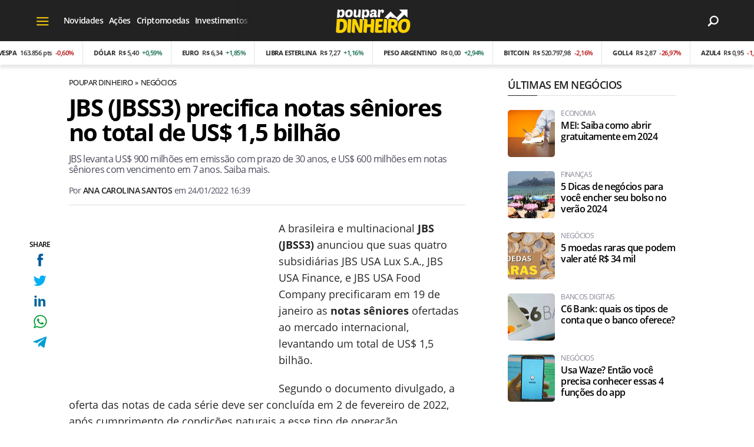

--- FILE ---
content_type: text/html; charset=UTF-8
request_url: https://www.poupardinheiro.com.br/jbs-jbss3-precifica-notas-seniores
body_size: 10187
content:
<!DOCTYPE html>
<html lang="pt-BR">
    
        <head>
        <title>JBS (JBSS3) precifica notas sêniores no total de US$ 1,5 bilhão</title>
        <meta charset="utf-8"><meta name="robots" content="index, follow, max-snippet:-1, max-image-preview:large, max-video-preview:-1" />
        <meta name="description" content="JBS levanta US$ 900 milhões em emissão com prazo de 30 anos, e US$ 600 milhões em notas sêniores com vencimento em 7 anos. Saiba mais." />
        <meta name="keywords" content="negocios,JBS JBSS3,indústrias de alimentos,pecuária,frigoríficos,empresas B3,notas sêniores,notas sêniores JBS" />
        <meta name="viewport" content="width=device-width, initial-scale=1.0">
        <meta name="theme-color" content="#222222">
        <meta property="fb:pages" content="100064111352385" />
        <meta property="fb:app_id" content="269352648634175" />
        <link rel="manifest" href="https://www.poupardinheiro.com.br/manifest.json">
        <link rel="alternate" type="application/rss+xml" title="JBS (JBSS3) precifica notas sêniores no total de US$ 1,5 bilhão" href="https://www.poupardinheiro.com.br/rss/geral" />
        <link rel="canonical" href="https://www.poupardinheiro.com.br/jbs-jbss3-precifica-notas-seniores" />
        <link rel="icon" type="image/png" sizes="96x96" href="https://www.poupardinheiro.com.br/template/imagem/logo/logo-96.png">
        <link rel="icon" type="image/png" sizes="48x48" href="https://www.poupardinheiro.com.br/template/imagem/logo/logo-48.png">
        <link rel="icon" type="image/png" sizes="32x32" href="https://www.poupardinheiro.com.br/template/imagem/logo/logo-32.png">
        <link rel="icon" type="image/png" sizes="16x16" href="https://www.poupardinheiro.com.br/template/imagem/logo/logo-16.png"><meta property="og:image" content="https://www.poupardinheiro.com.br/imagens/post/2603/jbs-jbss3-emissao-notas-seniores-levanta-us-1-5-bilhao-logo.png" /><meta property="og:image:width" content="1400" /><meta property="og:image:height" content="788" /><meta property="og:image:alt" content="JBS (JBSS3) precifica notas sêniores no total de US$ 1,5 bilhão" /><link rel="preconnect" href="https://www.google-analytics.com"><link rel="preconnect" href="https://adservice.google.com.br"><link rel="preconnect" href="https://adservice.google.com"><link rel="preconnect" href="https://securepubads.g.doubleclick.net"><link rel="preconnect" href="https://fonts.googleapis.com"><link rel="preconnect" href="https://fonts.gstatic.com"><link rel="preconnect" href="https://www.googletagmanager.com"><link rel="preload" href="https://www.poupardinheiro.com.br/template/m3/font/opensans/mem5YaGs126MiZpBA-UN7rgOUuhp.woff2" as="font" type="font/woff2" crossorigin><link rel="preload" href="https://www.poupardinheiro.com.br/template/m3/font/opensans/mem8YaGs126MiZpBA-UFVZ0b.woff2" as="font" type="font/woff2" crossorigin><link rel="preload" href="https://www.poupardinheiro.com.br/template/m3/font/opensans/mem5YaGs126MiZpBA-UNirkOUuhp.woff2" as="font" type="font/woff2" crossorigin><link rel="preload" href="https://www.poupardinheiro.com.br/template/m3/font/opensans/mem6YaGs126MiZpBA-UFUK0Zdc0.woff2" as="font" type="font/woff2" crossorigin>
            <script>
                const applicationServerKey = 'BBM8KjY8DaQqbC_pEepXmVgodX2GPijrA8w5awJBJA0JPTuP7UYFyQQurtzfiBwTikFjiHHPNOkT5Oqayl81484';                
            </script><link rel="stylesheet preload" as="style" href="https://www.poupardinheiro.com.br/template/m3/css/style.css?v=1.89.2.39" ><link rel="stylesheet preload" as="style" href="https://www.poupardinheiro.com.br/template/css/style.css?v=1.89.2.39" ><link rel="stylesheet preload" as="style" href="https://www.poupardinheiro.com.br/template/css/grid.css?v=1.89.2.39" ><link rel="stylesheet preload" as="style" href="https://www.poupardinheiro.com.br/template/css/financa.css?v=1.89.2.39" ><link rel="stylesheet preload" as="style" href="https://www.poupardinheiro.com.br/template/m3/css/popup.css?v=1.89.2.39" ><link rel="stylesheet preload" as="style" href="https://www.poupardinheiro.com.br/template/css/lista.css?v=1.89.2.39" ><link rel="stylesheet preload" as="style" href="https://www.poupardinheiro.com.br/template/m3/css/share.css?v=1.89.2.39" ><link rel="stylesheet preload" as="style" href="https://www.poupardinheiro.com.br/template/m3/css/rel-post.css?v=1.89.2.39" ><link rel="stylesheet preload" as="style" href="https://www.poupardinheiro.com.br/template/m3/css/post.css?v=1.89.2.39" ><link rel="stylesheet preload" as="style" href="https://www.poupardinheiro.com.br/template/css/post.css?v=1.89.2.39" ><link rel="stylesheet preload" as="style" href="https://www.poupardinheiro.com.br/template/m3/css/blc-related.css?v=1.89.2.39" ><link rel="stylesheet preload" as="style" href="https://www.poupardinheiro.com.br/template/m3/css/pop-web-push.css?v=1.89.2.39" ><link rel="amphtml" href="https://www.poupardinheiro.com.br/jbs-jbss3-precifica-notas-seniores.amp">
        <script>
            var tempoReload         = 1800;
            var currentUser         = null;
            var popUserDataText     = "Utilizamos cookies essenciais e tecnologias semelhantes de acordo com nossa <a href='https://www.poupardinheiro.com.br/privacidade'>Política de Privacidade</a> e, ao continuar navegando, você concorda com estas condições.";
            var googletag           = googletag || {};
            
            googletag.cmd           = googletag.cmd || [];

            const siteName          = "Poupar Dinheiro";
            const siteUrl           = "https://www.poupardinheiro.com.br";
            const siteAuth          = "https://www.poupardinheiro.com.br/auth";
            const siteApi           = "https://api.poupardinheiro.com.br";
            const appId             = 16;
            const ajax_url          = "https://www.poupardinheiro.com.br/ajax_poupardinheiro.php";
            const load_ico          = '<span class="load-ico"></span>';
            const searchPlaceholder = "Pesquise no Poupar Dinheiro";
            const searchPartnerPub  = "partner-pub-5305121862343092:qyh3tj0dym4";
        </script>
            <script>
                const m3Targeting = "negocios";
            </script>
            <script>
                const pageAds = [{"slotName":"\/6524261\/pd-interstitial","elementId":"gpt_unit_\/6524261\/pd-interstitial_0","sizes":[[300,250],[320,480],[336,280]],"interstitial":true},{"slotName":"\/6524261\/PD-TEXTO-PRINCIPAL","slotClass":"banner-336x280","elementId":"div-gpt-pd-texto-principal","sizes":[[336,280]]},{"slotName":"\/6524261\/PD-HALF-PAGE","slotClass":"banner-300x600 sticky","elementId":"div-gpt-pd-half-page","sizes":[[300,600]],"mediaSize":"(min-width: 768px)"},{"slotName":"\/6524261\/pd-sticky","hideIfNotRender":true,"slotClass":"banner-sticky","elementId":"div-gpt-pd-sticky","sizeMapping":"h90sticky","sizes":[[320,50],[728,90],[970,90]]},{"slotName":"\/6524261\/pd-texto-meio","slotClass":"banner-336x280 auto","elementId":"div-gpt-pd-texto-meio-1__6970ad53b6935","sizes":[[336,280]]}];
                const initialAds = ["div-gpt-pd-sticky","gpt_unit_\/6524261\/pd-interstitial_0","div-gpt-pd-texto-principal"];
                const adSizeMapping = [{"name":"h250toptop","sizes":[[[969,545],[[1490,250],[970,250],[970,90],[728,90]]],[[0,0],[[320,50],[300,50],[300,250]]]]},{"name":"h90sticky","sizes":[[[969,545],[[970,90],[728,90]]],[[0,0],[[320,50]]]]}];
            </script>
            <!-- Google Tag Manager -->
            <script>
                document.addEventListener('DOMContentLoaded', function() {
                    setTimeout(function(){
                        (function(w,d,s,l,i){w[l]=w[l]||[];w[l].push({'gtm.start':
                        new Date().getTime(),event:'gtm.js'});var f=d.getElementsByTagName(s)[0],
                        j=d.createElement(s),dl=l!='dataLayer'?'&l='+l:'';j.async=true;
                        //j.src='https://www.googletagmanager.com/gtm.js?id='+i+dl;
                        j.setAttribute('data-src', 'https://www.googletagmanager.com/gtm.js?id='+i+dl);
                        f.parentNode.insertBefore(j,f);
                        })(window,document,'script','dataLayer','GTM-WQ5QXQV');
                    }, 0);
                });
            </script>
            <!-- End Google Tag Manager -->
            <script defer data-src="https://www.poupardinheiro.com.br/template/m3/js/lazy/post.js?v=1.08.7.54"></script><script async data-src="https://www.poupardinheiro.com.br/template/m3/js/lazy/webpush.js?v=1.08.7.54"></script><script async data-src="https://www.poupardinheiro.com.br/template/m3/js/lazy/utils.js?v=1.08.7.54"></script><script async data-src="https://www.poupardinheiro.com.br/template/m3/js/script.js?v=1.08.7.54"></script><script async data-src="https://www.poupardinheiro.com.br/template/js/lazy/script.js?v=1.08.7.54"></script><script async data-src="https://securepubads.g.doubleclick.net/tag/js/gpt.js"></script><script async data-src="https://www.poupardinheiro.com.br/template/m3/js/lazy/m3midia.js?v=1.08.7.54"></script>
            <script>
                (() => {
                    let loadEvents = totalScripts = totalScriptsCarregados = {};
                    let runSetAttrSrcScript = true;

                    function attrScriptCarregado(element, tipo = undefined) {
                        totalScriptsCarregados['full']++;
                        if (tipo != undefined) {
                            totalScriptsCarregados[tipo]++;
                            if (totalScripts[tipo] == totalScriptsCarregados[tipo]) {
                                window.dispatchEvent(loadEvents[tipo]);
                            }
                        }
                        if (totalScripts['full'] == totalScriptsCarregados['full']) {
                            window.dispatchEvent(loadEvents['full']);
                        }
                    }

                    function setAttrSrcScriptNormal(element) {
                        element.onload = () => {
                            attrScriptCarregado(element, 'async');
                        };
                        element.setAttribute('src', element.getAttribute('data-src'));
                    }

                    function setAttrSrcScriptDefer(element) {
                        return new Promise((resolve, reject) => {
                            element.onload = () => {
                                attrScriptCarregado(element);
                                resolve(element);
                            };
                            element.setAttribute('src', element.getAttribute('data-src'));
                        });
                    }

                    async function setAttrSrcScript() {
                        if (runSetAttrSrcScript == true) {

                            loadEvents = {
                                async: new Event('lazyLoadScript'),
                                full: new Event('lazyLoadScriptFull')
                            };
        
                            totalScripts = {
                                async: document.querySelectorAll('script[data-src]:not([defer])').length,
                                full: document.querySelectorAll('script[data-src]:not([defer])').length + document.querySelectorAll('script[data-src][defer]').length
                            };

                            totalScriptsCarregados = {
                                async: 0,
                                full: 0
                            };
                            
                            runSetAttrSrcScript = false;
                            let arrayScripts = document.querySelectorAll('script[data-src]:not([defer])');
                            for (let i = 0; i < arrayScripts.length; i++) {
                                setAttrSrcScriptNormal(arrayScripts[i]);
                            }
                            let arrayScriptsDefer = document.querySelectorAll('script[data-src][defer]');
                            for (let i = 0; i < arrayScriptsDefer.length; i++) {
                                let element = arrayScriptsDefer[i];
                                await setAttrSrcScriptDefer(element);
                            }
                        }
                    }

                    window.addEventListener('mousemove', setAttrSrcScript);
                    window.addEventListener('focus', setAttrSrcScript);
                    window.addEventListener('scroll', setAttrSrcScript);
                    window.addEventListener('touchstart', setAttrSrcScript);
                    window.addEventListener('touchmove', setAttrSrcScript);
                })();
            </script>
            <script type="application/ld+json">
                {"@context":"https://schema.org/","@graph":[{"@type":"Organization","@id":"https://www.poupardinheiro.com.br#organization","name":"Poupar Dinheiro","url":"https://www.poupardinheiro.com.br","logo":{"@type":"ImageObject","@id":"https://www.poupardinheiro.com.br#logo","url":"https://www.poupardinheiro.com.br/template/imagem/logo/logo-256.png","width":256,"height":256,"caption":"Poupar Dinheiro"},"image":{"@id":"https://www.poupardinheiro.com.br#logo"},"sameAs":["https://www.facebook.com/poupdinheiro","https://twitter.com/dinheiro_poupar","https://www.instagram.com/poupdinheiro/"]},{"@type":"WebSite","@id":"https://www.poupardinheiro.com.br#website","name":"Poupar Dinheiro","url":"https://www.poupardinheiro.com.br","publisher":{"@id":"https://www.poupardinheiro.com.br#organization"}},{"@type":"ImageObject","@id":"https://www.poupardinheiro.com.br/jbs-jbss3-precifica-notas-seniores#primaryimage","inLanguage":"pt-BR","url":"https://www.poupardinheiro.com.br/imagens/post/2603/jbs-jbss3-emissao-notas-seniores-levanta-us-1-5-bilhao-logo.png","contentUrl":"https://www.poupardinheiro.com.br/imagens/post/2603/jbs-jbss3-emissao-notas-seniores-levanta-us-1-5-bilhao-logo.png","width":1400,"height":788},{"@type":"WebPage","@id":"https://www.poupardinheiro.com.br/jbs-jbss3-precifica-notas-seniores#webpage","name":"JBS (JBSS3) precifica notas s\u00eaniores no total de US$ 1,5 bilh\u00e3o","url":"https://www.poupardinheiro.com.br/jbs-jbss3-precifica-notas-seniores","inLanguage":"pt-BR","isPartOf":{"@id":"https://www.poupardinheiro.com.br#website"},"primaryImageOfPage":{"@id":"https://www.poupardinheiro.com.br/jbs-jbss3-precifica-notas-seniores#primaryimage"}},{"@type":"BreadcrumbList","@id":"https://www.poupardinheiro.com.br/jbs-jbss3-precifica-notas-seniores#breadcrumb","itemListElement":[[{"@type":"ListItem","position":0,"item":{"@type":"WebPage","@id":"https://www.poupardinheiro.com.br","url":"https://www.poupardinheiro.com.br","name":"Poupar Dinheiro"}},{"@type":"ListItem","position":1,"item":{"@type":"WebPage","@id":"https://www.poupardinheiro.com.br/negocios","url":"https://www.poupardinheiro.com.br/negocios","name":"Neg\u00f3cios"}}]]},{"@type":"NewsArticle","@id":"https://www.poupardinheiro.com.br/jbs-jbss3-precifica-notas-seniores#article","articleSection":"Neg\u00f3cios","isPartOf":{"@id":"https://www.poupardinheiro.com.br/jbs-jbss3-precifica-notas-seniores#webpage"},"mainEntityOfPage":"https://www.poupardinheiro.com.br/jbs-jbss3-precifica-notas-seniores#webpage","publisher":{"@id":"https://www.poupardinheiro.com.br#organization"},"headline":"JBS (JBSS3) precifica notas s\u00eaniores no total de US$ 1,5 bilh\u00e3o","image":{"@type":"ImageObject","url":"https://www.poupardinheiro.com.br/imagens/post/2603/jbs-jbss3-emissao-notas-seniores-levanta-us-1-5-bilhao-logo.png","width":1400,"height":788},"datePublished":"2022-01-24T16:39:35-03:00","dateModified":"2022-01-24T16:39:35-03:00","alternativeHeadline":"JBS (JBSS3) precifica notas s\u00eaniores no total de US$ 1,5 bilh\u00e3o","thumbnailUrl":"https://www.poupardinheiro.com.br/imagens/post/2603/jbs-jbss3-emissao-notas-seniores-levanta-us-1-5-bilhao-logo.png","author":{"@type":"Person","@id":"https://www.poupardinheiro.com.br/sobre/ana-carolina-santos#author","name":"Ana Carolina Santos","description":"Amante de novas tecnologias; redatora dos sites Poupar Dinheiro e Ache Concursos.","url":"https://www.poupardinheiro.com.br/sobre/ana-carolina-santos","sameAs":["https://www.instagram.com/ana.crla"],"image":{"@type":"ImageObject","@id":"https://www.poupardinheiro.com.br#personlogo","url":"https://www.poupardinheiro.com.br/imagens/adm_usuario/4362/anacarolina.jpg","caption":"Ana Carolina Santos"}},"description":"JBS levanta US$ 900 milh\u00f5es em emiss\u00e3o com prazo de 30 anos, e US$ 600 milh\u00f5es em notas s\u00eaniores com vencimento em 7 anos. Saiba mais.","commentCount":0,"keywords":"negocios,JBS JBSS3,ind\u00fastrias de alimentos,pecu\u00e1ria,frigor\u00edficos,empresas B3,notas s\u00eaniores,notas s\u00eaniores JBS","isAccessibleForFree":"True"}]}
             </script>
        <meta property="og:type" content="article" />
        <meta property="og:site_name" content="Poupar Dinheiro" />
        <meta property="og:title" content="JBS (JBSS3) precifica notas sêniores no total de US$ 1,5 bilhão" />
        <meta property="og:description" content="JBS levanta US$ 900 milhões em emissão com prazo de 30 anos, e US$ 600 milhões em notas sêniores com vencimento em 7 anos. Saiba mais." />
        <meta property="og:url" content="https://www.poupardinheiro.com.br/jbs-jbss3-precifica-notas-seniores" />
        <meta property="article:publisher" content="https://www.facebook.com/poupdinheiro" />
        <meta property="article:tag" content="negocios,JBS JBSS3,indústrias de alimentos,pecuária,frigoríficos,empresas B3,notas sêniores,notas sêniores JBS">
        <meta name="twitter:card" content="summary_large_image" />
        <meta name="twitter:title" content="JBS (JBSS3) precifica notas sêniores no total de US$ 1,5 bilhão" />
        <meta name="twitter:image" content="https://www.poupardinheiro.com.br/imagens/post/2603/jbs-jbss3-emissao-notas-seniores-levanta-us-1-5-bilhao-logo.png" />
        <meta name="twitter:site" content="@" />
        <meta name="twitter:description" content="JBS levanta US$ 900 milhões em emissão com prazo de 30 anos, e US$ 600 milhões em notas sêniores com vencimento em 7 anos. Saiba mais." />

        <link rel="image_src" href="https://www.poupardinheiro.com.br/imagens/post/2603/jbs-jbss3-emissao-notas-seniores-levanta-us-1-5-bilhao-logo.png" />
        </head>
        <body data-hash="10ee3a2da4a7bcda620e818a4bea4555" >
            <main id="main" class="center-content" tabindex="0" aria-label="Conteúdo principal">
<header id="header">
    <div class="header-content">
        <div class="container">
            <div class="row">
                <div class="col-2 col-xl-4">
            <button class="toggle-active header-nav" aria-label="Menu"></button>
            <div class="menu-wrapper header-nav toggle-this-active" id="sidebar-header-nav" >
                <button class="close toggle-active" aria-label="Fechar menu"></button>
                <ul class="header-nav main-nav" ><li><a class="nav-item tg-menu" href="/noticias" >Notícias</a><div class="wrapper-sub-nav" ><ul class="sub-nav main-nav" ><li><a class="nav-item tg-menu" href="/noticias/acoes" >Ações</a></li><li><a class="nav-item tg-menu" href="/noticias/dividendos" >Dividendos</a></li><li><a class="nav-item tg-menu" href="/noticias/economia" >Economia</a></li><li><a class="nav-item tg-menu" href="/noticias/financas" >Finanças</a></li><li><a class="nav-item tg-menu" href="/noticias/investimentos" >Investimentos</a></li><li><a class="nav-item tg-menu" href="/noticias/mercado" >Mercado</a></li><li><a class="nav-item tg-menu" href="/novidades" >Novidades</a></li></ul></div></li><li><a class="nav-item tg-menu" href="/criptomoedas" >Criptomoedas</a></li><li><a class="nav-item tg-menu" href="/beneficios-sociais" >Benefícios sociais</a></li></ul>
            </div><div class="d-none d-xl-block draggable-outer header"><ul class="draggable-inner main-nav" ><li><a class="nav-item tg-sm-menu" href="/novidades" >Novidades</a></li><li><a class="nav-item tg-sm-menu" href="/acoes" >Ações</a></li><li><a class="nav-item tg-sm-menu" href="/criptomoedas" >Criptomoedas</a></li><li><a class="nav-item tg-sm-menu" href="/investimentos" >Investimentos</a></li><li><a class="nav-item tg-sm-menu" href="/economia" >Economia</a></li></ul></div>
                </div>
                <div class="col-8 px-0 px-xl-3 col-xl-6">
        <div class="logo logo" >
            <a href="https://www.poupardinheiro.com.br" ><img loading="lazy" srcset="https://www.poupardinheiro.com.br/template/imagem/logo/logo.png 1x, https://www.poupardinheiro.com.br/template/imagem/logo/logo-2x.png 2x" width="130" height="50"  class="img " src="https://www.poupardinheiro.com.br/template/imagem/logo/logo.png" alt="Poupar Dinheiro" title="Poupar Dinheiro" />
            </a>
        </div>
                </div>
                <div class="col-2 col-xl-2 pr-xl-0">
                    <div class="wait-user-auth"></div>
                    <div class="icones-header">
                        
        <span class="busca-button toggle-active header-search icone icone-sm lupa-white-sm"></span>
        <div id="busca-form" class="busca toggle-this-active"><div class="gcse-searchbox-only" data-resultsUrl="https://www.poupardinheiro.com.br/buscar?" ></div></div>
                    </div>
                </div>
            </div>
        </div>
    <div class="financa-container">
        <div class="financa-slick">
            <div id="financa-content">
                    <div class="cotacao down">
                        <div class="title">IBOVESPA</div>
                            <div class="valor"><div class="value">163.856 pts</div>
                            <div class="variacao">-0,60%</div>
                        </div>
                    </div>
                    <div class="cotacao up">
                        <div class="title">Dólar</div>
                            <div class="valor"><div class="value">R$ 5,40</div>
                            <div class="variacao">+0,59%</div>
                        </div>
                    </div>
                    <div class="cotacao up">
                        <div class="title">Euro</div>
                            <div class="valor"><div class="value">R$ 6,34</div>
                            <div class="variacao">+1,85%</div>
                        </div>
                    </div>
                    <div class="cotacao up">
                        <div class="title">Libra esterlina</div>
                            <div class="valor"><div class="value">R$ 7,27</div>
                            <div class="variacao">+1,16%</div>
                        </div>
                    </div>
                    <div class="cotacao up">
                        <div class="title">Peso Argentino</div>
                            <div class="valor"><div class="value">R$ 0,00</div>
                            <div class="variacao">+2,94%</div>
                        </div>
                    </div>
                    <div class="cotacao down">
                        <div class="title">Bitcoin</div>
                            <div class="valor"><div class="value">R$ 520.797,98</div>
                            <div class="variacao">-2,16%</div>
                        </div>
                    </div>
                    <div class="cotacao down">
                        <div class="title">GOLL4</div>
                            <div class="valor"><div class="value">R$ 2,87</div>
                            <div class="variacao">-26,97%</div>
                        </div>
                    </div>
                    <div class="cotacao down">
                        <div class="title">AZUL4</div>
                            <div class="valor"><div class="value">R$ 0,95</div>
                            <div class="variacao">-1,04%</div>
                        </div>
                    </div>
                    <div class="cotacao down">
                        <div class="title">EMBR3</div>
                            <div class="valor"><div class="value">R$ 86,80</div>
                            <div class="variacao">-1,24%</div>
                        </div>
                    </div>
                    <div class="cotacao up">
                        <div class="title">MGLU3</div>
                            <div class="valor"><div class="value">R$ 8,41</div>
                            <div class="variacao">+0,60%</div>
                        </div>
                    </div>
                    <div class="cotacao up">
                        <div class="title">PETR3</div>
                            <div class="valor"><div class="value">R$ 34,16</div>
                            <div class="variacao">0,00%</div>
                        </div>
                    </div>
                    <div class="cotacao down">
                        <div class="title">IRBR3</div>
                            <div class="valor"><div class="value">R$ 53,83</div>
                            <div class="variacao">-0,87%</div>
                        </div>
                    </div>
                    <div class="cotacao down">
                        <div class="title">PETR4</div>
                            <div class="valor"><div class="value">R$ 32,15</div>
                            <div class="variacao">-0,06%</div>
                        </div>
                    </div><div class="add">
                    <div class="cotacao down">
                        <div class="title">IBOVESPA</div>
                            <div class="valor"><div class="value">163.856 pts</div>
                            <div class="variacao">-0,60%</div>
                        </div>
                    </div>
                    <div class="cotacao up">
                        <div class="title">Dólar</div>
                            <div class="valor"><div class="value">R$ 5,40</div>
                            <div class="variacao">+0,59%</div>
                        </div>
                    </div>
                    <div class="cotacao up">
                        <div class="title">Euro</div>
                            <div class="valor"><div class="value">R$ 6,34</div>
                            <div class="variacao">+1,85%</div>
                        </div>
                    </div>
                    <div class="cotacao up">
                        <div class="title">Libra esterlina</div>
                            <div class="valor"><div class="value">R$ 7,27</div>
                            <div class="variacao">+1,16%</div>
                        </div>
                    </div>
                    <div class="cotacao up">
                        <div class="title">Peso Argentino</div>
                            <div class="valor"><div class="value">R$ 0,00</div>
                            <div class="variacao">+2,94%</div>
                        </div>
                    </div>
                    <div class="cotacao down">
                        <div class="title">Bitcoin</div>
                            <div class="valor"><div class="value">R$ 520.797,98</div>
                            <div class="variacao">-2,16%</div>
                        </div>
                    </div>
                    <div class="cotacao down">
                        <div class="title">GOLL4</div>
                            <div class="valor"><div class="value">R$ 2,87</div>
                            <div class="variacao">-26,97%</div>
                        </div>
                    </div>
                    <div class="cotacao down">
                        <div class="title">AZUL4</div>
                            <div class="valor"><div class="value">R$ 0,95</div>
                            <div class="variacao">-1,04%</div>
                        </div>
                    </div>
                    <div class="cotacao down">
                        <div class="title">EMBR3</div>
                            <div class="valor"><div class="value">R$ 86,80</div>
                            <div class="variacao">-1,24%</div>
                        </div>
                    </div>
                    <div class="cotacao up">
                        <div class="title">MGLU3</div>
                            <div class="valor"><div class="value">R$ 8,41</div>
                            <div class="variacao">+0,60%</div>
                        </div>
                    </div>
                    <div class="cotacao up">
                        <div class="title">PETR3</div>
                            <div class="valor"><div class="value">R$ 34,16</div>
                            <div class="variacao">0,00%</div>
                        </div>
                    </div>
                    <div class="cotacao down">
                        <div class="title">IRBR3</div>
                            <div class="valor"><div class="value">R$ 53,83</div>
                            <div class="variacao">-0,87%</div>
                        </div>
                    </div>
                    <div class="cotacao down">
                        <div class="title">PETR4</div>
                            <div class="valor"><div class="value">R$ 32,15</div>
                            <div class="variacao">-0,06%</div>
                        </div>
                    </div>
                    <div class="cotacao down">
                        <div class="title">IBOVESPA</div>
                            <div class="valor"><div class="value">163.856 pts</div>
                            <div class="variacao">-0,60%</div>
                        </div>
                    </div>
                    <div class="cotacao up">
                        <div class="title">Dólar</div>
                            <div class="valor"><div class="value">R$ 5,40</div>
                            <div class="variacao">+0,59%</div>
                        </div>
                    </div>
                    <div class="cotacao up">
                        <div class="title">Euro</div>
                            <div class="valor"><div class="value">R$ 6,34</div>
                            <div class="variacao">+1,85%</div>
                        </div>
                    </div>
                    <div class="cotacao up">
                        <div class="title">Libra esterlina</div>
                            <div class="valor"><div class="value">R$ 7,27</div>
                            <div class="variacao">+1,16%</div>
                        </div>
                    </div>
                    <div class="cotacao up">
                        <div class="title">Peso Argentino</div>
                            <div class="valor"><div class="value">R$ 0,00</div>
                            <div class="variacao">+2,94%</div>
                        </div>
                    </div>
                    <div class="cotacao down">
                        <div class="title">Bitcoin</div>
                            <div class="valor"><div class="value">R$ 520.797,98</div>
                            <div class="variacao">-2,16%</div>
                        </div>
                    </div>
                    <div class="cotacao down">
                        <div class="title">GOLL4</div>
                            <div class="valor"><div class="value">R$ 2,87</div>
                            <div class="variacao">-26,97%</div>
                        </div>
                    </div>
                    <div class="cotacao down">
                        <div class="title">AZUL4</div>
                            <div class="valor"><div class="value">R$ 0,95</div>
                            <div class="variacao">-1,04%</div>
                        </div>
                    </div>
                    <div class="cotacao down">
                        <div class="title">EMBR3</div>
                            <div class="valor"><div class="value">R$ 86,80</div>
                            <div class="variacao">-1,24%</div>
                        </div>
                    </div>
                    <div class="cotacao up">
                        <div class="title">MGLU3</div>
                            <div class="valor"><div class="value">R$ 8,41</div>
                            <div class="variacao">+0,60%</div>
                        </div>
                    </div>
                    <div class="cotacao up">
                        <div class="title">PETR3</div>
                            <div class="valor"><div class="value">R$ 34,16</div>
                            <div class="variacao">0,00%</div>
                        </div>
                    </div>
                    <div class="cotacao down">
                        <div class="title">IRBR3</div>
                            <div class="valor"><div class="value">R$ 53,83</div>
                            <div class="variacao">-0,87%</div>
                        </div>
                    </div>
                    <div class="cotacao down">
                        <div class="title">PETR4</div>
                            <div class="valor"><div class="value">R$ 32,15</div>
                            <div class="variacao">-0,06%</div>
                        </div>
                    </div></div>
            </div>
        </div>
    </div>
    </div>
</header><div class="d-block mb-4"></div>
<article>
    <div class="container container-post">
        <div class="row">
            <div class="col-lg-8 pl-lg-0 pr-lg-4">
        <ul class="breadcrumb"><li><a href="https://www.poupardinheiro.com.br">Poupar Dinheiro</a></li><li><a href="https://www.poupardinheiro.com.br/negocios">Negócios</a></li>
        </ul>
            <div class="share-vertical fixed">
                <span>SHARE</span>
                <ul>
                        <li>
            <span
                onclick="clearSocial(2603,'facebook=1');window.open('https://www.facebook.com/sharer/sharer.php?app_id=269352648634175&u=https%3A%2F%2Fwww.poupardinheiro.com.br%2Fjbs-jbss3-precifica-notas-seniores%3Futm_source%3Dfacebook%26utm_medium%3DShareButton%26utm_campaign%3DRedesSociais','','width=600,height=400')"
                title="Compartilhe no Facebook"
                class="facebook facebook-sm share-btn icone icone-sm">
            </span></li>
                        <li>
            <span
                onclick="clearSocial(2603,'twitter=1');window.open('https://x.com/intent/tweet?text=JBS+%28JBSS3%29+precifica+notas+s%C3%AAniores+no+total+de+US%24+1%2C5+bilh%C3%A3o&url=https%3A%2F%2Fwww.poupardinheiro.com.br%2Fjbs-jbss3-precifica-notas-seniores%3Futm_source%3Dtwitter%26utm_medium%3DShareButton%26utm_campaign%3DRedesSociais','','width=600,height=400')"
                title="Compartilhe no X"
                class="twitter twitter-sm share-btn icone icone-sm">
        </span></li>
                        <li>
            <span
                onclick="clearSocial(2603,'linkedin=1');window.open('https://www.linkedin.com/shareArticle?mini=true&url=https%3A%2F%2Fwww.poupardinheiro.com.br%2Fjbs-jbss3-precifica-notas-seniores%3Futm_source%3Dlinkedin%26utm_medium%3DShareButton%26utm_campaign%3DRedesSociais&summary=JBS+levanta+US%24+900+milh%C3%B5es+em+emiss%C3%A3o+com+prazo+de+30+anos%2C+e+US%24+600+milh%C3%B5es+em+notas+s%C3%AAniores+com+vencimento+em+7+anos.+Saiba+mais.&title=JBS+%28JBSS3%29+precifica+notas+s%C3%AAniores+no+total+de+US%24+1%2C5+bilh%C3%A3o&source=poupardinheiro','','width=600,height=400')"
                title="Compartilhe no Linkedin"
                class="linkedin linkedin-sm share-btn icone icone-sm">
            </span></li>
                        <li>
            <span
                onclick="clearSocial(2603,'whatsapp=1');window.open('https://api.whatsapp.com/send?text=JBS (JBSS3) precifica notas sêniores no total de US$ 1,5 bilhão - https%3A%2F%2Fwww.poupardinheiro.com.br%2Fjbs-jbss3-precifica-notas-seniores%3Futm_source%3Dwhatsapp%26utm_medium%3DShareButton%26utm_campaign%3DRedesSociais')"
                title="Compartilhe no Whatsapp"
                class="whatsapp whatsapp-sm share-btn icone icone-sm">
            </span></li>
                        <li>
            <span
                onclick="clearSocial(2603,'telegram=1');window.open('https://telegram.me/share/url?url=https%3A%2F%2Fwww.poupardinheiro.com.br%2Fjbs-jbss3-precifica-notas-seniores%3Futm_source%3Dtelegram%26utm_medium%3DShareButton%26utm_campaign%3DRedesSociais&text=JBS+%28JBSS3%29+precifica+notas+s%C3%AAniores+no+total+de+US%24+1%2C5+bilh%C3%A3o');"
                title="Compartilhe no Telegram"
                class="telegram telegram-sm share-btn icone icone-sm">
            </span></li>
                </ul>
            </div>
                <div class="row no-gutters">
                    <div class="col-12 post-details">
                        <h1 class="title">JBS (JBSS3) precifica notas sêniores no total de US$ 1,5 bilhão</h1>
                        <p class="description">JBS levanta US$ 900 milhões em emissão com prazo de 30 anos, e US$ 600 milhões em notas sêniores com vencimento em 7 anos. Saiba mais.</p>
                        <div class="post-info">
                            <div class="text pb-1">
                                <div class="info autor">Por <a href="https://www.poupardinheiro.com.br/sobre/ana-carolina-santos" title="Posts de Ana Carolina Santos" rel="author" >Ana Carolina Santos</a> em <time datetime="2022-01-24 16:39:35">24/01/2022 16:39</time></div>
                            </div>
                        </div>
                    </div>
                    <div class="col-12 mb-md-1 post-capa">
                    </div>
                    <div class="col-12 post-texto p402_premium">
        <div class="post-content">
            
            <div class="content p402_premium">
                <div class="wrap-dw-slot-ad banner-336x280"><div class="dw-slot-ad" id="div-gpt-pd-texto-principal"></div></div><p>A brasileira e multinacional <strong>JBS (JBSS3)</strong> anunciou que suas quatro subsidiárias JBS USA Lux S.A., JBS USA Finance, e JBS USA Food Company precificaram em 19 de janeiro as <strong>notas sêniores</strong> ofertadas ao mercado internacional, levantando um total de US$ 1,5 bilhão.</p>
<p>Segundo o documento divulgado, a oferta das notas de cada série deve ser concluída em 2 de fevereiro de 2022, após cumprimento de condições naturais a esse tipo de operação.</p>
<p><em>"Os recursos decorrentes da oferta das Notas serão utilizados para financiar o resgate antecipado das Notas Sêniores emitidas pela JBS USA Food com remuneração de 5,750% ao ano e vencimento em 2028. O saldo remanescente da aquisição será utilizado para outros propósitos corporativos"</em>, explica a JBS em documento (fato relevante) divulgado.</p>
<h2>Primeira emissão da JBS com prazo de 30 anos</h2>
<p>As subsidiárias da JBS precificaram suas notas sêniores compostas por <strong>US$ 600 milhões</strong>, com valor de face de US$ 98,366, yield de 3,263% ao ano, e cupom de 3,000% ao ano para as notas sêniores com vencimento em 2029, isto é, com prazo de sete anos.</p>
<p>Além disso, sendo a <mark>primeira emissão da JBS com prazo de 30 anos</mark>, foram precificadas notas notas sêniores em <strong>US$ 900 milhões</strong>, com valor de face de US$ 99,967, yield de 4,377% ao ano, e cupom de 4,375% ao ano para as notas sêniores com vencimento em 2052.</p><div class="wrap-dw-slot-ad banner-336x280 auto"><div class="dw-slot-ad" id="div-gpt-pd-texto-meio-1__6970ad53b6935"></div></div>
<p><a href="https://api.mziq.com/mzfilemanager/v2/d/043a77e1-0127-4502-bc5b-21427b991b22/1ea54256-7de5-c816-574f-6fab4021ff58?origin=1" class="tg-link-manual"     rel="nofollow  noopener"target="_blank">- Veja o documento sobre a precificação das notas sêniores da JBS.</a></p>
<h2>JBS conclui compra da Rivalea; gigante de suiços na Austrália</h2>
<p>No início de janeiro, a JBS recebeu o aval da Comissão de Valores Mobiliários do Brasil (<a class="lib tg-lib" href="https://www.poupardinheiro.com.br/o-que-e-cvm">CVM</a>) para compra da Rivalea, empresa líder em criação e processamento de suínos na Austrália.</p>
 
            <div class="conteudo_related p402_hide">
                    <div class="related_title" >Você precisa ver</div>
                    <ul class="relatedid_6970ad53b6ad0 list_related id_multiple"><li><a class="title mb-2 tg-rel-interno" href="https://www.poupardinheiro.com.br/jbs-adquire-grupo-king-s-e-marcas-premium">JBS adquire Grupo King's e marcas premium de charcutaria italiana</a></li><li><a class="title mb-2 tg-rel-interno" href="https://www.poupardinheiro.com.br/jbs-se-prepara-para-ipo-na-nyse">JBS (JBSS3) se prepara para IPO na NYSE, mas quer driblar ESG</a></li><li><a class="title mb-2 tg-rel-interno" href="https://www.poupardinheiro.com.br/jbs-jbss3-mercado-de-proteina-cultivada">JBS (JBSS3) investe US$ 100 milhões e entra no mercado de proteína cultivada</a></li>
                    </ul>
            </div>
<p><em>"A operação fortalece a posição da JBS na Austrália, assumindo a liderança no processamento de suínos no país e adiciona marcas importantes ao portfólio, além de fortalecer a plataforma de exportação da companhia"</em>, disse a JBS.</p> 
</p>            
            </div>
        </div>
                        <p class="google-news">
                            <a href="https://news.google.com/publications/CAAqBwgKMKHmmQswy_CxAw?hl=pt-BR&gl=BR&ceid=BR%3Apt-419"  target="_blank" rel="nofollow noreferrer noopener" >Siga o Poupar Dinheiro</a> no 
                                <strong>
                                    <span class="g-blue">G</span>
                                    <span class="o-red">o</span>
                                    <span class="o-yellow">o</span>
                                    <span class="g-blue">g</span>
                                    <span class="l-green">l</span>
                                    <span class="o-red">e</span>
                                    News
                                </strong>
                            e receba alertas e as principais notícias sobre finanças, investimentos, mercado, ações e economia.
                        </p><div class="share-mobile">
            <div class="share-horizontal">
                <span></span>
                <ul>
                        <li>
            <span
                onclick="clearSocial(2603,'facebook=1');window.open('https://www.facebook.com/sharer/sharer.php?app_id=269352648634175&u=https%3A%2F%2Fwww.poupardinheiro.com.br%2Fjbs-jbss3-precifica-notas-seniores%3Futm_source%3Dfacebook%26utm_medium%3DShareButton%26utm_campaign%3DRedesSociais','','width=600,height=400')"
                title="Compartilhe no Facebook"
                class="facebook facebook-sm share-btn icone icone-sm">
            </span></li>
                        <li>
            <span
                onclick="clearSocial(2603,'twitter=1');window.open('https://x.com/intent/tweet?text=JBS+%28JBSS3%29+precifica+notas+s%C3%AAniores+no+total+de+US%24+1%2C5+bilh%C3%A3o&url=https%3A%2F%2Fwww.poupardinheiro.com.br%2Fjbs-jbss3-precifica-notas-seniores%3Futm_source%3Dtwitter%26utm_medium%3DShareButton%26utm_campaign%3DRedesSociais','','width=600,height=400')"
                title="Compartilhe no X"
                class="twitter twitter-sm share-btn icone icone-sm">
        </span></li>
                        <li>
            <span
                onclick="clearSocial(2603,'linkedin=1');window.open('https://www.linkedin.com/shareArticle?mini=true&url=https%3A%2F%2Fwww.poupardinheiro.com.br%2Fjbs-jbss3-precifica-notas-seniores%3Futm_source%3Dlinkedin%26utm_medium%3DShareButton%26utm_campaign%3DRedesSociais&summary=JBS+levanta+US%24+900+milh%C3%B5es+em+emiss%C3%A3o+com+prazo+de+30+anos%2C+e+US%24+600+milh%C3%B5es+em+notas+s%C3%AAniores+com+vencimento+em+7+anos.+Saiba+mais.&title=JBS+%28JBSS3%29+precifica+notas+s%C3%AAniores+no+total+de+US%24+1%2C5+bilh%C3%A3o&source=poupardinheiro','','width=600,height=400')"
                title="Compartilhe no Linkedin"
                class="linkedin linkedin-sm share-btn icone icone-sm">
            </span></li>
                        <li>
            <span
                onclick="clearSocial(2603,'whatsapp=1');window.open('https://api.whatsapp.com/send?text=JBS (JBSS3) precifica notas sêniores no total de US$ 1,5 bilhão - https%3A%2F%2Fwww.poupardinheiro.com.br%2Fjbs-jbss3-precifica-notas-seniores%3Futm_source%3Dwhatsapp%26utm_medium%3DShareButton%26utm_campaign%3DRedesSociais')"
                title="Compartilhe no Whatsapp"
                class="whatsapp whatsapp-sm share-btn icone icone-sm">
            </span></li>
                        <li>
            <span
                onclick="clearSocial(2603,'telegram=1');window.open('https://telegram.me/share/url?url=https%3A%2F%2Fwww.poupardinheiro.com.br%2Fjbs-jbss3-precifica-notas-seniores%3Futm_source%3Dtelegram%26utm_medium%3DShareButton%26utm_campaign%3DRedesSociais&text=JBS+%28JBSS3%29+precifica+notas+s%C3%AAniores+no+total+de+US%24+1%2C5+bilh%C3%A3o');"
                title="Compartilhe no Telegram"
                class="telegram telegram-sm share-btn icone icone-sm">
            </span></li>
                </ul>
            </div></div>
            <div class="post-tags">
                <ul class="nav-tag my-3"><li><a class="tg-nav-bar simple" href="https://www.poupardinheiro.com.br/negocios" >Negócios</a></li>
                </ul>
            </div>
                <div class="row text-center btn-social bg-social" >
                    <div class="col-md-6 mb-3" ><a target="_blank" rel="nofollow noreferrer noopener" class="d-block button button-primary telegram" href="https://t.me/poupardinheiro" >Receba novidades em seu celular pelo Telegram</a></div><div class="col-md-6 mb-3" ><a target="_blank" rel="nofollow noreferrer noopener" class="d-block button button-primary instagram" href="https://www.instagram.com/poupdinheiro/" >Nos siga no Instagram</a></div>
                </div>
                    </div>
                    <div class="col-12 mt-md-4 rel-relacionado">
        <h4 class="section-title d-none d-md-block mt-3 mb-4"  >Notícias relacionadas
        </h4>
                <div class="row relacionado lst-main com_img" >
                        <div class="list-item col-12 col-md-4 mb-3 mb-md-4" ><a class="image round-5 tg-rel-bottom" href="https://www.poupardinheiro.com.br/minerva-beef3-praticas-socioambientais-auditoria-mp" ><img loading="lazy" srcset="https://www.poupardinheiro.com.br/media/post/1768/144/minerva.jpg 144w, https://www.poupardinheiro.com.br/media/post/1768/288/minerva.jpg 2x, https://www.poupardinheiro.com.br/media/post/1768/221/minerva.jpg 221w"sizes="(min-width: 576px) 221px,  144px" width="144" height="80"  class="img round-5 tg-rel-bottom" src="https://www.poupardinheiro.com.br/media/post/1768/144/minerva.jpg" alt="Minerva (BEEF3) se destaca em práticas socioambientais no Pará, mostra relatório do MP" title="Minerva (BEEF3) se destaca em práticas socioambientais no Pará, mostra relatório do MP" /></a><div class="info info" ><span class="categoria cartola" ><a href="https://www.poupardinheiro.com.br/acoes">Ações</a></span><h4 ><a class="title tg-rel-bottom" href="https://www.poupardinheiro.com.br/minerva-beef3-praticas-socioambientais-auditoria-mp" >Minerva (BEEF3) se destaca em práticas socioambientais no Pará, mostra relatório do MP</a></h4><p class="description " >Veja algumas práticas que vêm sendo adotadas pela empresa para diminuir os impactos e cumprir com o Termo de Ajuste de Conduta (TAC) da pecuária no Pará.</p></div>
                        </div>
                        <div class="list-item col-12 col-md-4 mb-3 mb-md-4" ><a class="image round-5 tg-rel-bottom" href="https://www.poupardinheiro.com.br/brf-pretende-investir-ate-55-bilhoes-ate-2030" ><img loading="lazy" srcset="https://www.poupardinheiro.com.br/media/post/2334/144/brf-1.jpg 144w, https://www.poupardinheiro.com.br/media/post/2334/288/brf-1.jpg 2x, https://www.poupardinheiro.com.br/media/post/2334/221/brf-1.jpg 221w"sizes="(min-width: 576px) 221px,  144px" width="144" height="80"  class="img round-5 tg-rel-bottom" src="https://www.poupardinheiro.com.br/media/post/2334/144/brf-1.jpg" alt="BRF pretende investir cerca de R$ 55 bilhões até 2030" title="BRF pretende investir cerca de R$ 55 bilhões até 2030" /></a><div class="info info" ><span class="categoria cartola" ><a href="https://www.poupardinheiro.com.br/acoes">Ações</a></span><h4 ><a class="title tg-rel-bottom" href="https://www.poupardinheiro.com.br/brf-pretende-investir-ate-55-bilhoes-ate-2030" >BRF pretende investir cerca de R$ 55 bilhões até 2030</a></h4><p class="description " >A companhia BRF também está projetando uma receita anual de R$ 100 bilhões até 2030. Confira os detalhes abaixo.</p></div>
                        </div>
                        <div class="list-item col-12 col-md-4 mb-3 mb-md-4" ><a class="image round-5 tg-rel-bottom" href="https://www.poupardinheiro.com.br/voce-e-mei-saiba-como-evitar-que-seu-cnpj-seja-cancelado" ><img loading="lazy" srcset="https://www.poupardinheiro.com.br/media/post/5062/144/cnpj.jpg 144w, https://www.poupardinheiro.com.br/media/post/5062/288/cnpj.jpg 2x, https://www.poupardinheiro.com.br/media/post/5062/221/cnpj.jpg 221w"sizes="(min-width: 576px) 221px,  144px" width="144" height="80"  class="img round-5 tg-rel-bottom" src="https://www.poupardinheiro.com.br/media/post/5062/144/cnpj.jpg" alt="Você é MEI? Saiba como evitar que seu CNPJ seja cancelado" title="Você é MEI? Saiba como evitar que seu CNPJ seja cancelado" /></a><div class="info info" ><span class="categoria cartola" ><a href="https://www.poupardinheiro.com.br/negocios">Negócios</a></span><h4 ><a class="title tg-rel-bottom" href="https://www.poupardinheiro.com.br/voce-e-mei-saiba-como-evitar-que-seu-cnpj-seja-cancelado" >Você é MEI? Saiba como evitar que seu CNPJ seja cancelado</a></h4><p class="description " >Ser MEI tem diversas vantagens, entre elas, conseguir um CNPJ. Entretanto, para manter esse CNPJ ativo, o microempreendedor deve resolver suas pendências com a Receita Federal.</p></div>
                        </div>
                </div>
                    </div>
                </div>
            </div>       
            <aside class="col-lg-4 pl-lg-5 post-sidebar">
        <h4 class="section-title "  ><a href="/negocios" >Últimas em Negócios</a>
        </h4>
                <div class="row sidebar_lista lst-main com_img" >
                        <div class="list-item col-12 mt-4" ><a class="image round-5" href="https://www.poupardinheiro.com.br/mei-saiba-como-abrir-gratuitamente-em-2024" ><img loading="lazy" srcset="https://www.poupardinheiro.com.br/media/post/5178/144/entrepreneur-593377-1920.jpg 144w, https://www.poupardinheiro.com.br/media/post/5178/288/entrepreneur-593377-1920.jpg 2x"sizes=" 144px" width="144" height="80"  class="img round-5" src="https://www.poupardinheiro.com.br/media/post/5178/144/entrepreneur-593377-1920.jpg" alt="MEI: Saiba como abrir gratuitamente em 2024 " title="MEI: Saiba como abrir gratuitamente em 2024 " /></a><div class="info info" ><span class="categoria cartola" ><a href="https://www.poupardinheiro.com.br/economia">Economia</a></span><a class="title tg-sidebar" href="https://www.poupardinheiro.com.br/mei-saiba-como-abrir-gratuitamente-em-2024" >MEI: Saiba como abrir gratuitamente em 2024 </a><p class="description " >Saiba como abrir um MEI gratuitamente em 2024 e se tornar um microempreendedor com seu pequeno negócio.</p></div>
                        </div>
                        <div class="list-item col-12 mt-4" ><a class="image round-5" href="https://www.poupardinheiro.com.br/5-dicas-negocios-encher-seu-bolso-verao-2024" ><img loading="lazy" srcset="https://www.poupardinheiro.com.br/media/post/5080/144/verao.jpg 144w, https://www.poupardinheiro.com.br/media/post/5080/288/verao.jpg 2x"sizes=" 144px" width="144" height="80"  class="img round-5" src="https://www.poupardinheiro.com.br/media/post/5080/144/verao.jpg" alt="5 Dicas de negócios para você encher seu bolso no verão 2024" title="5 Dicas de negócios para você encher seu bolso no verão 2024" /></a><div class="info info" ><span class="categoria cartola" ><a href="https://www.poupardinheiro.com.br/financas">Finanças</a></span><a class="title tg-sidebar" href="https://www.poupardinheiro.com.br/5-dicas-negocios-encher-seu-bolso-verao-2024" >5 Dicas de negócios para você encher seu bolso no verão 2024</a><p class="description " >O verão é uma época de alto consumo. Muitas pessoas vão viajar e tiram suas férias no litoral. É um cenário perfeito para abrir um negócio e lucrar.</p></div>
                        </div>
                        <div class="list-item col-12 mt-4" ><a class="image round-5" href="https://www.poupardinheiro.com.br/5-moedas-raras-que-podem-valer-ate-r-34-mil" ><img loading="lazy" srcset="https://www.poupardinheiro.com.br/media/post/5043/144/5-moedas-raras.jpg 144w, https://www.poupardinheiro.com.br/media/post/5043/288/5-moedas-raras.jpg 2x"sizes=" 144px" width="144" height="80"  class="img round-5" src="https://www.poupardinheiro.com.br/media/post/5043/144/5-moedas-raras.jpg" alt="5 moedas raras que podem valer até R$ 34 mil" title="5 moedas raras que podem valer até R$ 34 mil" /></a><div class="info info" ><span class="categoria cartola" ><a href="https://www.poupardinheiro.com.br/negocios">Negócios</a></span><a class="title tg-sidebar" href="https://www.poupardinheiro.com.br/5-moedas-raras-que-podem-valer-ate-r-34-mil" >5 moedas raras que podem valer até R$ 34 mil</a><p class="description " >Você pode ter uma moeda guardada em sua casa que vale mais que seu valor propriamente dito. Veja quais são as 5 moedas raras que valem até R$ 34 mil.</p></div>
                        </div>
                        <div class="list-item col-12 mt-4" ><a class="image round-5" href="https://www.poupardinheiro.com.br/c6-bank-quais-os-tipos-de-conta-que-o-banco-oferece" ><img loading="lazy" srcset="https://www.poupardinheiro.com.br/media/post/5029/144/c6-bank-capa.jpg 144w, https://www.poupardinheiro.com.br/media/post/5029/288/c6-bank-capa.jpg 2x"sizes=" 144px" width="144" height="80"  class="img round-5" src="https://www.poupardinheiro.com.br/media/post/5029/144/c6-bank-capa.jpg" alt="C6 Bank: quais os tipos de conta que o banco oferece?" title="C6 Bank: quais os tipos de conta que o banco oferece?" /></a><div class="info info" ><span class="categoria cartola" ><a href="https://www.poupardinheiro.com.br/bancos-digitais">Bancos Digitais</a></span><a class="title tg-sidebar" href="https://www.poupardinheiro.com.br/c6-bank-quais-os-tipos-de-conta-que-o-banco-oferece" >C6 Bank: quais os tipos de conta que o banco oferece?</a><p class="description " >O C6 Bank oferece diversos tipos de contas, para diferentes perfis de investimentos. Veja quais são e como abrir uma conta na instituição financeira.</p></div>
                        </div>
                        <div class="list-item col-12 mt-4" ><a class="image round-5" href="https://www.poupardinheiro.com.br/usa-waze-entao-voce-precisa-conhecer-essas-4-funcoes-do-app" ><img loading="lazy" srcset="https://www.poupardinheiro.com.br/media/post/5006/144/waze_bottom-right.jpg 144w, https://www.poupardinheiro.com.br/media/post/5006/288/waze_bottom-right.jpg 2x"sizes=" 144px" width="144" height="80"  class="img round-5" src="https://www.poupardinheiro.com.br/media/post/5006/144/waze_bottom-right.jpg" alt="Usa Waze? Então você precisa conhecer essas 4 funções do app" title="Usa Waze? Então você precisa conhecer essas 4 funções do app" /></a><div class="info info" ><span class="categoria cartola" ><a href="https://www.poupardinheiro.com.br/negocios">Negócios</a></span><a class="title tg-sidebar" href="https://www.poupardinheiro.com.br/usa-waze-entao-voce-precisa-conhecer-essas-4-funcoes-do-app" >Usa Waze? Então você precisa conhecer essas 4 funções do app</a><p class="description " >Waze, um dos principais apps de navegação, oferece rotas mais rápidas, informações sobre congestionamentos e radares/lombadas. Veja 4 funções que podem te ajudar no dia a dia.</p></div>
                        </div>
                </div><div class="wrap-dw-slot-ad banner-300x600 sticky"><div class="dw-slot-ad" id="div-gpt-pd-half-page"></div></div>
            </aside>      
        </div>
    </div>
</article><div class="wrap-dw-slot-ad banner-sticky"><div class="dw-slot-ad" id="div-gpt-pd-sticky"></div></div>
<footer class="footer mt-5" id="footer">
    <div class="container">
        <div class="row py-2">
            <div class="col-12 col-lg-4">
        <div class="logo logo" >
            <a href="https://www.poupardinheiro.com.br" ><img loading="lazy" srcset="https://www.poupardinheiro.com.br/template/imagem/logo/logo.png 1x, https://www.poupardinheiro.com.br/template/imagem/logo/logo-2x.png 2x" width="130" height="50"  class="img " src="https://www.poupardinheiro.com.br/template/imagem/logo/logo.png" alt="Poupar Dinheiro" title="Poupar Dinheiro" />
            </a>
        </div><ul class="footer-nav main-nav" ><li><a class="nav-item " href="/contato" >Contato</a></li><li><a class="nav-item " href="/sobre" >Sobre nós</a></li></ul>
            </div>
            <div class="col-12 col-lg-4 py-4">
                <div class="social-out mx-auto">    
                    <a class="icone icone-sm facebook-white-sm" href="https://www.facebook.com/poupdinheiro"  target="_blank" rel="nofollow noreferrer noopener" >Siga no Facebook</a>
                    <a class="icone icone-sm twitter-white-sm" href="https://twitter.com/dinheiro_poupar"  target="_blank" rel="nofollow noreferrer noopener" >Siga no Twitter</a>
                    <a class="icone icone-sm instagram-white-sm" href="https://www.instagram.com/poupdinheiro/"  target="_blank" rel="nofollow noreferrer noopener" >Siga no Instagram</a>
                    <a class="icone icone-sm telegram-white-sm" href="https://t.me/poupardinheiro"  target="_blank" rel="nofollow noreferrer noopener" >Grupo no Telegram</a>
                </div>
            </div>
            <div class="col-12 col-lg-4 px-1 pb-2 py-lg-4">
                <div class="grupo-out mx-auto">
            <div class="box-m3">
                <a  target="_blank" rel="nofollow noreferrer noopener"  href="https://www.desenvolveweb.com.br" class="grupo" ><img loading="lazy" srcset="https://www.poupardinheiro.com.br/template/m3/logo/dw.png 1x, https://www.poupardinheiro.com.br/template/m3/logo/dw-2x.png 2x" width="134" height="76"  class="img " src="https://www.poupardinheiro.com.br/template/m3/logo/dw.png" alt="Desenvolve Web" title="Desenvolve Web" />
                </a>
                <p>Poupar Dinheiro &copy; 2020 - 2026 - Um site do grupo</p>
            </div>
                </div>
            </div>
        </div>
    </div>
</footer>
            </main>
        <script async src="https://www.poupardinheiro.com.br/template/m3/js/popup.js" ></script>
        <script> var m3MidiaPopups = [] </script><script async data-src="https://pagead2.googlesyndication.com/pagead/js/adsbygoogle.js?client=ca-pub-5305121862343092" crossorigin="anonymous"></script>    </body>
</html>


--- FILE ---
content_type: text/css
request_url: https://www.poupardinheiro.com.br/template/m3/css/post.css?v=1.89.2.39
body_size: 1402
content:
/*POST*/
.post-content code {display: block; overflow-x: hidden}

.post-content a:hover {text-decoration: underline; color:#116ecd}

.post-content blockquote {position: relative; padding:30px; margin: 25px 0; border-radius: 3px;}
.post-content blockquote:before {position: absolute; content: ''; left: 10px; top: 5px; width: 25px; height: 25px; background-image: url(/template/m3/ico/quote.png); background-image: -webkit-image-set(url(/template/m3/ico/quote.png) 1x, url(/template/m3/ico/quote-2x.png) 2x); background-repeat: no-repeat; background-position: center;}
.post-content blockquote p {margin: 0; font-size: 18px; line-height: 20px; font-weight: 600; letter-spacing: -0.02em;}

.post_destaque {display: block; background: #f4f4f4; position: relative; padding:20px; margin: 25px 0; border-radius: 3px;}
.post_destaque p {margin: 0 0 10px 0}
.post_destaque p:last-child,
.post_destaque li:last-child,
.post_destaque ul:last-child {margin-bottom:0}

.post-content .twitter-tweet,
.post-content .instagram-media {margin: 40px auto !important}

.comment-title {margin: 25px 0 15px 0}

.post-content mark {background-color: initial !important;color: initial !important;background-position: top left;background-repeat: no-repeat;background-size: 0 auto;transition: background-size 2s;background-image: linear-gradient(to top, rgb(58 152 247 / 24%) 100%, transparent);}
.post-content mark.animate {background-size: 100% auto;}

.container-post .iframe-wrap {display: inline-block; width: 100%}
.container-post iframe {width: 100%; border: 0; -webkit-border-radius: 5px; -moz-border-radius: 5px; border-radius: 5px; overflow: hidden}

.post-content img {max-width: 100%; border-radius: 5px;}

#tinymce .mce-object-iframe {width: 100% !important}

.btn-social .button-primary {padding: 10px; display: table-cell !important; text-align: center; vertical-align: middle;}
.btn-social div {display: table !important}
/*FIM POST*/

/*FAQ*/
.faq_item {display: block; border-radius:3px; background:#fff; margin:0 auto 2em auto; padding:15px; -webkit-box-sizing:border-box; box-sizing:border-box; -webkit-box-shadow:0 2px 2px 0 rgba(0,0,0,.16),0 0 0 1px rgba(0,0,0,.08); box-shadow:0 2px 2px 0 rgba(0,0,0,.16),0 0 0 1px rgba(0,0,0,.08)}
.faq_item h2 {font-size:1em; margin:0 0 10px; font-weight:700}
.faq_item p {font-size:1em}
/*FIM FAQ*/

/*LISTA ITEM*/
.post-content .lista-item {padding: 30px; margin-bottom: 20px; background: #e9e9e9;}
.post-content .lista-item h2 {margin-top: 0;}
.post-content .lista-item p {font-size: 16px;}
/*FIM LISTA ITEM*/

/*SHARE E NAVBAR*/
.nav-tag {list-style: none}
.nav-tag li {display: inline-flex}

.share-horizontal {width: 165px; margin: 0 auto 30px auto}
/*FIM SHARE E NAVBAR*/

/*IMAGENS*/
.img_editor {display: block; max-width: 100%; text-align: center}
.img_editor.img-center,
.img_editor.img-left, 
.img_editor.img-right {margin-bottom: 30px}
.img_editor img {width: 100%; height: auto; -webkit-border-radius: 5px; -moz-border-radius: 5px; border-radius: 5px}
.img_editor figcaption, .img_editor .img-legenda {display: block; padding: 5px 0 8px 0; text-align: left; font-size: 14px; line-height: 16px; color: #565656; border-bottom: 1px solid #dcdcdc}

@media (min-width: 576px)
{ 
    .img_editor {text-align: left}
    .img_editor.img-left {max-width: 300px; float: left; margin: 0 15px 15px 0}
    .img_editor.img-right {max-width: 300px; float: right; margin: 0 0 15px 15px}
}
/*FIM IMAGENS*/

/*GOOGLE NEWS*/
.google-news {margin-bottom: 20px; line-height: 28px; font-size: 18px; color: #262626; word-break: break-word;}
.google-news a {text-decoration: underline;}
.google-news span {font-weight: bold; letter-spacing: -0.20em}
.google-news span:last-child {margin-right: 3px;}
.g-blue {color:#4285F4;}.o-red {color:#DB4437;}.o-yellow {color:#F4B400;}.l-green {color:#0F9D58;}
/*FIM GOOGLE NEWS*/

/*TUTORIAL*/
.tutorial-tempo {display: inline-block; padding: 5px 5px 5px 35px; position: relative; font-size: 12px; background-color: #e9e9e9;}
.tutorial-tempo:before {position: absolute; content: ''; left: 5px; top: 7px; width: 25px; height: 25px; background-image: url(/template/m3/ico/clock-sm.png); background-image: -webkit-image-set(url(/template/m3/ico/clock-sm.png) 1x, url(/template/m3/ico/clock-sm-2x.png) 2x); background-repeat: no-repeat; background-position: center;}
.tutorial-lista > li::marker {font-weight: bold;}
.tutorial-titulo a {color: #000;}
/*FIM TUTORIAL*/